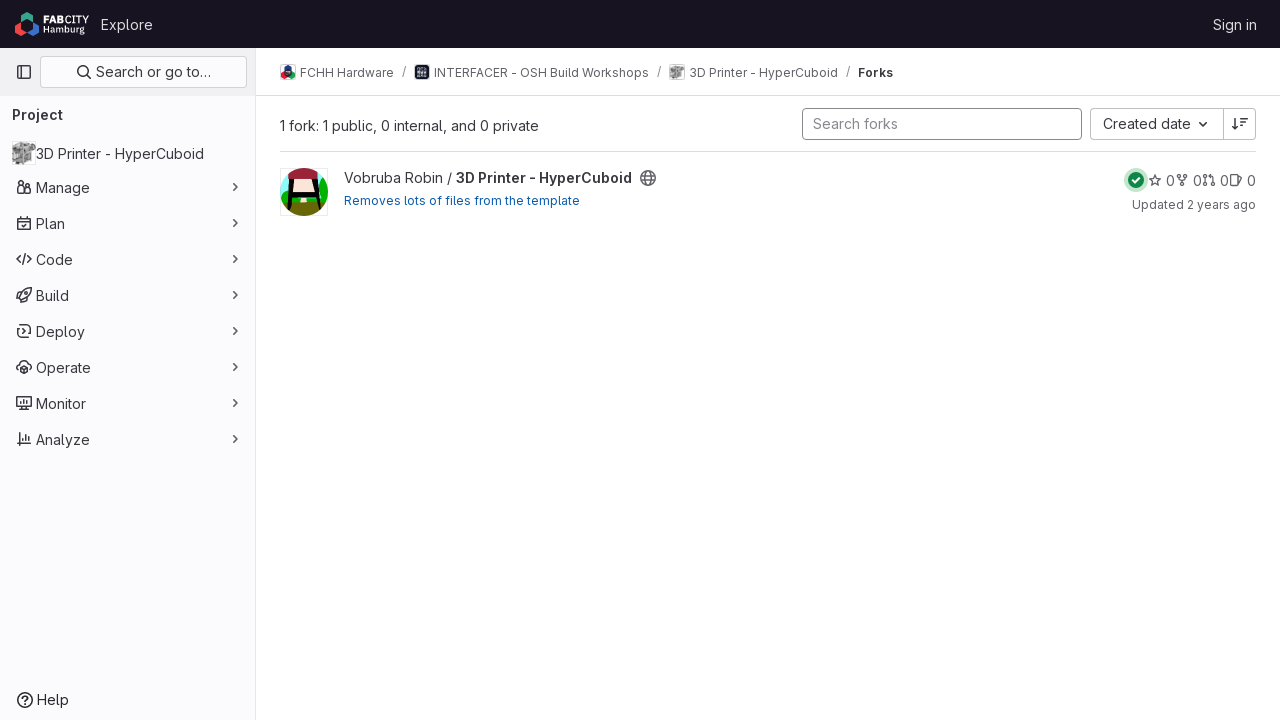

--- FILE ---
content_type: text/javascript; charset=utf-8
request_url: https://gitlab.fabcity.hamburg/assets/webpack/pages.projects.248d9870.chunk.js
body_size: -86
content:
(this.webpackJsonp=this.webpackJsonp||[]).push([[883],{235:function(p,s,t){t("HVBj"),p.exports=t("tGlJ")}},[[235,1,0,2]]]);
//# sourceMappingURL=pages.projects.248d9870.chunk.js.map

--- FILE ---
content_type: image/svg+xml
request_url: https://gitlab.fabcity.hamburg/uploads/-/system/appearance/header_logo/1/fchh-logo_linear_col-white.svg
body_size: 10655
content:
<svg width="200" height="65" viewBox="0 0 200 65" fill="none" xmlns="http://www.w3.org/2000/svg">
<path d="M88.8403 47.7397H80.6892V55.5788H77.7744V37.5799H80.6892V45.1611H88.8403V37.5799H91.7551V55.5788H88.8403V47.7397Z" fill="white"/>
<path d="M106.326 55.5788C105.586 55.5788 105.019 55.3725 104.623 54.9599C104.228 54.5301 103.987 53.9886 103.901 53.3354H103.772C103.514 54.1777 103.041 54.8138 102.353 55.2436C101.665 55.6733 100.831 55.8882 99.8511 55.8882C98.4582 55.8882 97.3834 55.5272 96.6268 54.8052C95.8874 54.0832 95.5176 53.1119 95.5176 51.8913C95.5176 50.5504 95.9991 49.5448 96.9621 48.8743C97.9423 48.2039 99.3696 47.8686 101.244 47.8686H103.669V46.734C103.669 45.9089 103.445 45.2728 102.998 44.8258C102.551 44.3789 101.854 44.1554 100.909 44.1554C100.118 44.1554 99.4728 44.3273 98.9741 44.6711C98.4754 45.0149 98.0541 45.4533 97.7102 45.9862L96.0335 44.4648C96.4806 43.7084 97.1083 43.0896 97.9165 42.6082C98.7247 42.1097 99.7823 41.8604 101.089 41.8604C102.826 41.8604 104.159 42.2644 105.087 43.0724C106.016 43.8803 106.48 45.0407 106.48 46.5535V53.2838H107.899V55.5788H106.326ZM100.651 53.7479C101.528 53.7479 102.25 53.5588 102.817 53.1806C103.385 52.7853 103.669 52.2609 103.669 51.6077V49.6737H101.296C99.3524 49.6737 98.3808 50.2754 98.3808 51.4787V51.9429C98.3808 52.5446 98.5786 53.0001 98.9741 53.3096C99.3868 53.6018 99.9457 53.7479 100.651 53.7479Z" fill="white"/>
<path d="M111.17 55.5788V42.1698H113.982V44.3875H114.111C114.249 44.0437 114.412 43.717 114.601 43.4076C114.808 43.0982 115.048 42.8317 115.323 42.6082C115.616 42.3675 115.951 42.187 116.329 42.0667C116.725 41.9292 117.181 41.8604 117.696 41.8604C118.608 41.8604 119.416 42.0839 120.121 42.5308C120.826 42.9778 121.342 43.6655 121.669 44.5938H121.746C121.987 43.8374 122.451 43.1927 123.139 42.6598C123.827 42.1269 124.713 41.8604 125.796 41.8604C127.137 41.8604 128.178 42.316 128.917 43.2271C129.657 44.121 130.026 45.4017 130.026 47.0693V55.5788H127.215V47.4045C127.215 46.373 127.017 45.5994 126.621 45.0837C126.226 44.5508 125.598 44.2843 124.738 44.2843C124.377 44.2843 124.033 44.3359 123.707 44.439C123.38 44.525 123.088 44.6625 122.83 44.8516C122.589 45.0407 122.391 45.2814 122.236 45.5736C122.082 45.8659 122.004 46.2011 122.004 46.5793V55.5788H119.193V47.4045C119.193 45.3244 118.376 44.2843 116.742 44.2843C116.398 44.2843 116.054 44.3359 115.71 44.439C115.384 44.525 115.091 44.6625 114.833 44.8516C114.575 45.0407 114.369 45.2814 114.214 45.5736C114.059 45.8659 113.982 46.2011 113.982 46.5793V55.5788H111.17Z" fill="white"/>
<path d="M134.433 36.4968H137.245V44.3875H137.373C137.666 43.5795 138.139 42.9606 138.792 42.5308C139.463 42.0839 140.245 41.8604 141.139 41.8604C142.842 41.8604 144.157 42.4793 145.086 43.717C146.015 44.9376 146.479 46.6567 146.479 48.8743C146.479 51.0919 146.015 52.8196 145.086 54.0574C144.157 55.2779 142.842 55.8882 141.139 55.8882C140.245 55.8882 139.463 55.6647 138.792 55.2178C138.139 54.7708 137.666 54.1519 137.373 53.3611H137.245V55.5788H134.433V36.4968ZM140.288 53.4643C141.268 53.4643 142.051 53.1549 142.636 52.536C143.22 51.8999 143.513 51.0662 143.513 50.0347V47.7139C143.513 46.6825 143.22 45.8573 142.636 45.2384C142.051 44.6024 141.268 44.2843 140.288 44.2843C139.428 44.2843 138.706 44.4992 138.122 44.929C137.537 45.3416 137.245 45.8917 137.245 46.5793V51.1693C137.245 51.8569 137.537 52.4156 138.122 52.8454C138.706 53.258 139.428 53.4643 140.288 53.4643Z" fill="white"/>
<path d="M158.339 53.3611H158.236C158.116 53.6878 157.952 54.0058 157.746 54.3152C157.557 54.6247 157.307 54.8997 156.998 55.1404C156.706 55.3639 156.344 55.5444 155.915 55.6819C155.502 55.8195 155.02 55.8882 154.47 55.8882C153.077 55.8882 151.994 55.4413 151.22 54.5473C150.463 53.6534 150.085 52.3727 150.085 50.7051V42.1698H152.897V50.3441C152.897 52.4242 153.756 53.4643 155.476 53.4643C155.837 53.4643 156.19 53.4213 156.534 53.3354C156.878 53.2322 157.178 53.0861 157.436 52.897C157.712 52.7079 157.926 52.4672 158.081 52.175C158.253 51.8827 158.339 51.5389 158.339 51.1435V42.1698H161.151V55.5788H158.339V53.3611Z" fill="white"/>
<path d="M165.693 55.5788V42.1698H168.504V44.7485H168.633C168.822 44.0608 169.218 43.4592 169.82 42.9434C170.422 42.4277 171.256 42.1698 172.322 42.1698H173.07V44.8774H171.961C170.843 44.8774 169.983 45.0579 169.381 45.4189C168.797 45.7799 168.504 46.3129 168.504 47.0177V55.5788H165.693Z" fill="white"/>
<path d="M187.367 56.8423C187.367 58.2348 186.834 59.2834 185.767 59.9883C184.701 60.6931 182.964 61.0455 180.557 61.0455C179.456 61.0455 178.519 60.9681 177.745 60.8134C176.989 60.6759 176.361 60.4696 175.862 60.1945C175.381 59.9195 175.028 59.5843 174.805 59.1889C174.581 58.7935 174.469 58.3379 174.469 57.8222C174.469 57.083 174.667 56.5071 175.063 56.0945C175.475 55.6819 176.043 55.3983 176.765 55.2436V54.9599C175.751 54.6333 175.243 53.9456 175.243 52.897C175.243 52.2094 175.475 51.685 175.94 51.324C176.404 50.9458 176.963 50.6794 177.616 50.5246V50.4215C176.825 50.0433 176.215 49.519 175.785 48.8485C175.372 48.1609 175.166 47.3615 175.166 46.4504C175.166 45.0751 175.622 43.9663 176.533 43.1239C177.462 42.2816 178.786 41.8604 180.505 41.8604C181.451 41.8604 182.259 41.9979 182.93 42.273V41.912C182.93 41.3103 183.068 40.8461 183.343 40.5195C183.635 40.1757 184.082 40.0038 184.684 40.0038H186.748V42.273H184.013V42.8145C184.615 43.2099 185.08 43.7256 185.406 44.3617C185.733 44.9806 185.896 45.6768 185.896 46.4504C185.896 47.8085 185.432 48.9087 184.504 49.751C183.575 50.5762 182.251 50.9888 180.531 50.9888C179.878 50.9888 179.293 50.92 178.777 50.7825C178.433 50.9028 178.132 51.0748 177.874 51.2982C177.616 51.5045 177.487 51.7796 177.487 52.1234C177.487 52.4844 177.651 52.7423 177.978 52.897C178.304 53.0517 178.769 53.1291 179.37 53.1291H182.672C184.323 53.1291 185.518 53.4643 186.258 54.1347C186.997 54.788 187.367 55.6905 187.367 56.8423ZM184.736 57.1518C184.736 56.6876 184.555 56.318 184.194 56.0429C183.85 55.7679 183.214 55.6304 182.285 55.6304H177.745C177.126 55.9914 176.817 56.5071 176.817 57.1775C176.817 57.7277 177.032 58.166 177.462 58.4926C177.909 58.8365 178.657 59.0084 179.706 59.0084H181.46C183.644 59.0084 184.736 58.3895 184.736 57.1518ZM180.531 48.9517C181.357 48.9517 181.993 48.7712 182.44 48.4102C182.904 48.032 183.136 47.4561 183.136 46.6825V46.1667C183.136 45.3931 182.904 44.8258 182.44 44.4648C181.993 44.0866 181.357 43.8975 180.531 43.8975C179.706 43.8975 179.061 44.0866 178.597 44.4648C178.149 44.8258 177.926 45.3931 177.926 46.1667V46.6825C177.926 47.4561 178.149 48.032 178.597 48.4102C179.061 48.7712 179.706 48.9517 180.531 48.9517Z" fill="white"/>
<path d="M48.5249 27.8242V9.80015C48.5247 9.61602 48.4761 9.43519 48.384 9.27578C48.2918 9.11638 48.1594 8.984 47.9999 8.89194L32.8528 0.140666C32.6931 0.048514 32.5121 0 32.3278 0C32.1435 0 31.9624 0.048514 31.8028 0.140666L16.6539 8.89019C16.4944 8.98225 16.362 9.11463 16.2698 9.27403C16.1777 9.43344 16.1291 9.61427 16.1289 9.7984V27.8242L31.8028 18.7667C31.9624 18.6745 32.1435 18.626 32.3278 18.626C32.5121 18.626 32.6931 18.6745 32.8528 18.7667L48.5249 27.8242Z" fill="#35A58E"/>
<path d="M32.3271 55.8487L47.9328 64.8589C48.0924 64.9511 48.2735 64.9996 48.4578 64.9996C48.6421 64.9996 48.8231 64.9511 48.9828 64.8589L64.1317 56.1094C64.2911 56.0174 64.4236 55.885 64.5157 55.7256C64.6079 55.5662 64.6565 55.3853 64.6567 55.2012V37.7022C64.6565 37.518 64.6079 37.3372 64.5157 37.1778C64.4236 37.0184 64.2911 36.886 64.1317 36.794L48.5278 27.8047V45.8812C48.5276 46.0653 48.479 46.2462 48.3868 46.4056C48.2947 46.565 48.1623 46.6974 48.0028 46.7894L32.3271 55.8487Z" fill="#3A70CA"/>
<path d="M32.3278 55.8487L16.7221 64.8589C16.5625 64.9511 16.3814 64.9996 16.1971 64.9996C16.0128 64.9996 15.8318 64.9511 15.6722 64.8589L0.524972 56.1094C0.365518 56.0174 0.233077 55.885 0.140935 55.7256C0.0487924 55.5662 0.000188854 55.3853 0 55.2012L0 37.7022C0.000188854 37.518 0.0487924 37.3372 0.140935 37.1778C0.233077 37.0184 0.365518 36.886 0.524972 36.794L16.1289 27.8047V45.8812C16.1291 46.0653 16.1777 46.2462 16.2698 46.4056C16.362 46.565 16.4944 46.6974 16.6539 46.7894L32.3278 55.8487Z" fill="#EB4544"/>
<path d="M90.8446 17.5478H83.0404V14.1578H92.1982V9.38989H77.7725V30.7419H83.0404V22.3157H90.8446V17.5478Z" fill="white"/>
<path d="M98.9774 9.38989L91.9414 30.7419H97.3068L98.7823 25.8643H105.075L106.55 30.7419H112.037L105.075 9.38989H98.9774ZM103.733 21.2548H100.075L101.892 14.9992L103.733 21.2548Z" fill="white"/>
<path d="M130.439 22.0711C130.145 21.4542 129.731 20.9027 129.22 20.4493C128.747 20.0471 128.2 19.7406 127.61 19.5469C128.099 19.3546 128.543 19.0641 128.915 18.6933C129.314 18.2596 129.621 17.7493 129.817 17.1934C130.057 16.5081 130.173 15.7854 130.159 15.0595C130.19 14.3055 130.069 13.553 129.803 12.8469C129.537 12.1408 129.131 11.4956 128.61 10.95C128.042 10.4138 127.37 9.99887 126.637 9.73052C125.903 9.46218 125.122 9.34602 124.342 9.38914H113.965V30.7412H125.257C126.044 30.7463 126.824 30.5755 127.537 30.2412C128.227 29.9213 128.845 29.465 129.354 28.8999C129.88 28.3139 130.293 27.6359 130.573 26.9C130.861 26.1192 131.005 25.2931 131 24.4612C131.026 23.6203 130.855 22.7851 130.5 22.0223L130.439 22.0711ZM119.269 22.2053H124.037C124.446 22.1777 124.85 22.3137 125.159 22.5833C125.3 22.7251 125.408 22.8953 125.478 23.0825C125.547 23.2696 125.576 23.4694 125.561 23.6686V24.6685C125.575 24.8675 125.546 25.0671 125.476 25.2542C125.407 25.4412 125.299 25.6115 125.159 25.7537C124.85 26.0234 124.446 26.1593 124.037 26.1318H119.269V22.2053ZM124.818 16.2789C124.831 16.4778 124.805 16.6775 124.74 16.866C124.675 17.0545 124.573 17.2281 124.44 17.3763C124.29 17.5122 124.115 17.6168 123.924 17.6838C123.734 17.7508 123.532 17.779 123.33 17.7666H119.269V13.901H123.33C123.531 13.8751 123.736 13.8958 123.929 13.9614C124.121 14.027 124.296 14.1358 124.439 14.2795C124.583 14.4231 124.692 14.5978 124.757 14.7901C124.823 14.9824 124.844 15.1872 124.818 15.3887V16.2789Z" fill="white"/>
<path d="M144.34 31.0953C143.126 31.155 141.914 30.9354 140.798 30.4534C139.681 29.9714 138.691 29.2399 137.901 28.315C136.341 26.4615 135.56 23.7788 135.56 20.2668C135.533 18.6934 135.734 17.1242 136.158 15.6087C136.503 14.376 137.097 13.2267 137.901 12.2309C138.639 11.3196 139.59 10.6035 140.669 10.1457C141.827 9.65969 143.073 9.41887 144.328 9.4384C145.939 9.38846 147.529 9.81246 148.901 10.6578C150.192 11.523 151.201 12.7484 151.803 14.1819L148.974 15.6574C148.666 14.7023 148.091 13.8557 147.315 13.2186C146.276 12.531 145.027 12.2323 143.789 12.375C142.551 12.5178 141.403 13.0929 140.548 13.999C139.562 15.3122 139.073 16.9325 139.17 18.5718V21.7667C139.078 23.4055 139.565 25.0244 140.548 26.3396C141.418 27.2655 142.594 27.8449 143.858 27.9705C145.123 28.096 146.39 27.7592 147.425 27.0224C148.225 26.3575 148.831 25.49 149.181 24.5104L151.9 26.2176C151.268 27.6495 150.25 28.8778 148.962 29.7661C147.593 30.6713 145.98 31.1352 144.34 31.0953Z" fill="white"/>
<path d="M153.864 30.6824V27.9265H156.718V12.5131H153.864V9.745H162.986V12.5131H160.108V27.9265H162.986V30.6824H153.864Z" fill="white"/>
<path d="M174.095 12.7448V30.6824H170.705V12.7448H164.474V9.745H180.338V12.7448H174.095Z" fill="white"/>
<path d="M188.703 30.6824V22.4391L181.509 9.745H185.374L190.472 19.0736H190.557L195.63 9.745H199.349L192.093 22.3782V30.6824H188.703Z" fill="white"/>
</svg>
